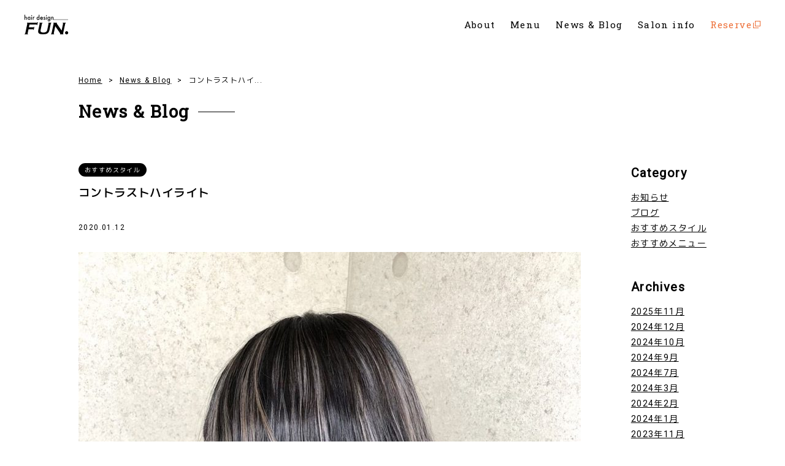

--- FILE ---
content_type: text/html; charset=UTF-8
request_url: https://hairdesign-fun.com/style/%E3%82%B3%E3%83%B3%E3%83%88%E3%83%A9%E3%82%B9%E3%83%88%E3%83%8F%E3%82%A4%E3%83%A9%E3%82%A4%E3%83%88-7/
body_size: 10934
content:
<!DOCTYPE html>
<html lang="ja">
<head>
<meta charset="UTF-8" />
<!-- description & -->
<meta name="description" content="hair design FUN.（ファン）からのお知らせ「コントラストハイライト」についての記事です。">
<!-- /description -->
<meta http-equiv="X-UA-Compatible" content="IE=edge">
<meta name="viewport" content="width=device-width,initial-scale=1.0">
<link rel="icon" href="https://hairdesign-fun.com/wp-content/themes/fun/images/favicon.ico">
<link rel="icon" href="https://hairdesign-fun.com/wp-content/themes/fun/images/favicon-192x192.png" sizes="192x192" type="image/png">
<link rel="apple-touch-icon" href="https://hairdesign-fun.com/wp-content/themes/fun/images/apple-touch-icon-152x152.png" sizes="152x152">
<link href="https://fonts.googleapis.com/css?family=M+PLUS+1p|Roboto|Roboto+Slab&display=swap" rel="stylesheet">
<link href="https://cdnjs.cloudflare.com/ajax/libs/Swiper/4.5.0/css/swiper.min.css" rel="stylesheet">
<link href="https://hairdesign-fun.com/wp-content/themes/fun/style.css?20190705" rel="stylesheet">
<!--?php wp_deregister_script('jquery'); ?-->
<title>コントラストハイライト &#8211; FUN.（ファン） | 熊谷市の美容室</title>
<link rel='stylesheet' id='wp-block-library-css'  href='https://hairdesign-fun.com/wp-includes/css/dist/block-library/style.min.css?ver=5.2.2' type='text/css' media='all' />
<!-- Global site tag (gtag.js) - Google Analytics -->
<script async src="https://www.googletagmanager.com/gtag/js?id=UA-142601543-1"></script>
<script>
  window.dataLayer = window.dataLayer || [];
  function gtag(){dataLayer.push(arguments);}
  gtag('js', new Date());

  gtag('config', 'UA-142601543-1');
</script>
</head>


<body id="home">

<header>
    <h1><a href="https://hairdesign-fun.com"><img src="https://hairdesign-fun.com/wp-content/themes/fun/images/logo.svg" alt="hair design FUN."></a></h1>
    <nav class="navi">
        <ul class="ff">
            <li class="navi_home"><a href="https://hairdesign-fun.com#home">Home</a></li>
            <li><a href="https://hairdesign-fun.com#about">About</a></li>
            <li><a href="https://hairdesign-fun.com#menu">Menu</a></li>
            <li><a href="https://hairdesign-fun.com#news">News & Blog</a></li>
            <li><a href="https://hairdesign-fun.com#info">Salon info</a></li>
            <li><a href="https://beauty.hotpepper.jp/slnH000448431/" target="_blank"><span>Reserve</span></a></li>
        </ul>
    </nav>
    <div class="navi_btn">
        <span></span>
        <span></span>
        <span></span>
    </div>
    <div class="overlay"></div>
</header>


<main id="main">
	<article>
        <section>

			<nav class="breadcrumb">
				<ul>
					<li><a href="https://hairdesign-fun.com">Home</a></li>
					<li><a href="https://hairdesign-fun.com/news-blog">News & Blog</a></li>
					<li>コントラストハイ...</li>
				</ul>
			</nav>

			<h2 class="ff">News & Blog</h2>

			<div class="entry_cont">
                <div class="contents">
															<p class="cat">おすすめスタイル</p>
					<h3 class="entry_tit">コントラストハイライト</h3>
					<p class="entry_date">2020.01.12</p>
					<div class="entry-cont">
					
<figure class="wp-block-image"><img src="https://hairdesign-fun.com/wp-content/uploads/2020/01/D3EF00A5-FA4B-44BF-9129-15AC54BD0A9C-819x1024.jpeg" alt="" class="wp-image-406" srcset="https://hairdesign-fun.com/wp-content/uploads/2020/01/D3EF00A5-FA4B-44BF-9129-15AC54BD0A9C-819x1024.jpeg 819w, https://hairdesign-fun.com/wp-content/uploads/2020/01/D3EF00A5-FA4B-44BF-9129-15AC54BD0A9C-240x300.jpeg 240w, https://hairdesign-fun.com/wp-content/uploads/2020/01/D3EF00A5-FA4B-44BF-9129-15AC54BD0A9C.jpeg 1406w" sizes="(max-width: 819px) 100vw, 819px" /></figure>



<p>みなさんこんにちは。<br>埼玉県熊谷市にある美容室、Aujua認定サロン、ハイライト、デザインカラーのFUN.の長谷川です。</p>



<p>お客様をコントラストハイライトのデザインにカラーしました(^^)</p>



<p>beforeがこちらです。</p>



<p></p>



<figure class="wp-block-image"><img src="https://hairdesign-fun.com/wp-content/uploads/2020/01/CFBCE4EC-2F3F-48B6-B26C-11C93253CD8A-820x1024.jpeg" alt="" class="wp-image-407" srcset="https://hairdesign-fun.com/wp-content/uploads/2020/01/CFBCE4EC-2F3F-48B6-B26C-11C93253CD8A-820x1024.jpeg 820w, https://hairdesign-fun.com/wp-content/uploads/2020/01/CFBCE4EC-2F3F-48B6-B26C-11C93253CD8A-240x300.jpeg 240w" sizes="(max-width: 820px) 100vw, 820px" /></figure>



<figure class="wp-block-image"><img src="https://hairdesign-fun.com/wp-content/uploads/2020/01/CC1C0977-1B83-4E13-87A0-89C82144EAD2-819x1024.jpeg" alt="" class="wp-image-408" srcset="https://hairdesign-fun.com/wp-content/uploads/2020/01/CC1C0977-1B83-4E13-87A0-89C82144EAD2-819x1024.jpeg 819w, https://hairdesign-fun.com/wp-content/uploads/2020/01/CC1C0977-1B83-4E13-87A0-89C82144EAD2-240x300.jpeg 240w, https://hairdesign-fun.com/wp-content/uploads/2020/01/CC1C0977-1B83-4E13-87A0-89C82144EAD2.jpeg 1406w" sizes="(max-width: 819px) 100vw, 819px" /></figure>



<p>ハイライトはしっかりと筋感、束感がでるようにいれていきます。<br>白っぽくしたいのでブリーチでしっかりと明るくしていきます！</p>



<p>ベースは5トーンのアッシュでカラーしてあります。<br>黒染めじゃないので透明感もでて色落ちも綺麗です(^^)</p>



<p>成人式前のお客様でしたので人生の節目に携われて嬉しかったです(^^)</p>



<p>ご新規のお客様もお気軽にご予約ください！</p>



<p></p>



<figure class="wp-block-image"><img src="https://hairdesign-fun.com/wp-content/uploads/2020/01/141BCC6A-EA00-424B-A63A-FB4F2E24D474-819x1024.jpeg" alt="" class="wp-image-409" srcset="https://hairdesign-fun.com/wp-content/uploads/2020/01/141BCC6A-EA00-424B-A63A-FB4F2E24D474-819x1024.jpeg 819w, https://hairdesign-fun.com/wp-content/uploads/2020/01/141BCC6A-EA00-424B-A63A-FB4F2E24D474-240x300.jpeg 240w, https://hairdesign-fun.com/wp-content/uploads/2020/01/141BCC6A-EA00-424B-A63A-FB4F2E24D474.jpeg 1406w" sizes="(max-width: 819px) 100vw, 819px" /></figure>
					</div>
															<div class="page-navi">
						<p><a href="https://hairdesign-fun.com/style/%e3%82%b3%e3%83%b3%e3%83%88%e3%83%a9%e3%82%b9%e3%83%88%e3%83%8f%e3%82%a4%e3%83%a9%e3%82%a4%e3%83%88x%e3%83%9c%e3%83%96/" rel="prev">前の記事へ</a></p>
						<p><a href="https://hairdesign-fun.com/style/%e3%82%b7%e3%83%a7%e3%83%bc%e3%83%88%e3%83%9c%e3%83%96x%e3%82%b3%e3%83%b3%e3%83%88%e3%83%a9%e3%82%b9%e3%83%88%e3%83%8f%e3%82%a4%e3%83%a9%e3%82%a4%e3%83%88/" rel="next">次の記事へ</a></p>
					</div>
					
				</div>

				<nav class="subnavi">
					<h3>Category</h3>
					<ul>
													<li class="cat-item cat-item-1"><a href="https://hairdesign-fun.com/category/news/">お知らせ</a>
</li>
	<li class="cat-item cat-item-2"><a href="https://hairdesign-fun.com/category/blog/">ブログ</a>
</li>
	<li class="cat-item cat-item-3"><a href="https://hairdesign-fun.com/category/style/">おすすめスタイル</a>
</li>
	<li class="cat-item cat-item-4"><a href="https://hairdesign-fun.com/category/menu/">おすすめメニュー</a>
</li>
					</ul>
					<h3>Archives</h3>
					<ul>
							<li><a href='https://hairdesign-fun.com/2025/11/'>2025年11月</a></li>
	<li><a href='https://hairdesign-fun.com/2024/12/'>2024年12月</a></li>
	<li><a href='https://hairdesign-fun.com/2024/10/'>2024年10月</a></li>
	<li><a href='https://hairdesign-fun.com/2024/09/'>2024年9月</a></li>
	<li><a href='https://hairdesign-fun.com/2024/07/'>2024年7月</a></li>
	<li><a href='https://hairdesign-fun.com/2024/03/'>2024年3月</a></li>
	<li><a href='https://hairdesign-fun.com/2024/02/'>2024年2月</a></li>
	<li><a href='https://hairdesign-fun.com/2024/01/'>2024年1月</a></li>
	<li><a href='https://hairdesign-fun.com/2023/11/'>2023年11月</a></li>
	<li><a href='https://hairdesign-fun.com/2023/07/'>2023年7月</a></li>
	<li><a href='https://hairdesign-fun.com/2023/06/'>2023年6月</a></li>
	<li><a href='https://hairdesign-fun.com/2023/05/'>2023年5月</a></li>
	<li><a href='https://hairdesign-fun.com/2023/04/'>2023年4月</a></li>
	<li><a href='https://hairdesign-fun.com/2023/03/'>2023年3月</a></li>
	<li><a href='https://hairdesign-fun.com/2023/01/'>2023年1月</a></li>
	<li><a href='https://hairdesign-fun.com/2022/12/'>2022年12月</a></li>
	<li><a href='https://hairdesign-fun.com/2022/09/'>2022年9月</a></li>
	<li><a href='https://hairdesign-fun.com/2022/08/'>2022年8月</a></li>
	<li><a href='https://hairdesign-fun.com/2022/07/'>2022年7月</a></li>
	<li><a href='https://hairdesign-fun.com/2022/06/'>2022年6月</a></li>
	<li><a href='https://hairdesign-fun.com/2022/05/'>2022年5月</a></li>
	<li><a href='https://hairdesign-fun.com/2022/04/'>2022年4月</a></li>
	<li><a href='https://hairdesign-fun.com/2022/03/'>2022年3月</a></li>
	<li><a href='https://hairdesign-fun.com/2022/02/'>2022年2月</a></li>
	<li><a href='https://hairdesign-fun.com/2021/12/'>2021年12月</a></li>
	<li><a href='https://hairdesign-fun.com/2021/11/'>2021年11月</a></li>
	<li><a href='https://hairdesign-fun.com/2021/09/'>2021年9月</a></li>
	<li><a href='https://hairdesign-fun.com/2021/01/'>2021年1月</a></li>
	<li><a href='https://hairdesign-fun.com/2020/12/'>2020年12月</a></li>
	<li><a href='https://hairdesign-fun.com/2020/09/'>2020年9月</a></li>
	<li><a href='https://hairdesign-fun.com/2020/08/'>2020年8月</a></li>
	<li><a href='https://hairdesign-fun.com/2020/07/'>2020年7月</a></li>
	<li><a href='https://hairdesign-fun.com/2020/06/'>2020年6月</a></li>
	<li><a href='https://hairdesign-fun.com/2020/03/'>2020年3月</a></li>
	<li><a href='https://hairdesign-fun.com/2020/01/'>2020年1月</a></li>
	<li><a href='https://hairdesign-fun.com/2019/11/'>2019年11月</a></li>
	<li><a href='https://hairdesign-fun.com/2019/10/'>2019年10月</a></li>
	<li><a href='https://hairdesign-fun.com/2019/09/'>2019年9月</a></li>
	<li><a href='https://hairdesign-fun.com/2019/08/'>2019年8月</a></li>
	<li><a href='https://hairdesign-fun.com/2019/07/'>2019年7月</a></li>
	<li><a href='https://hairdesign-fun.com/2019/06/'>2019年6月</a></li>
	<li><a href='https://hairdesign-fun.com/2019/05/'>2019年5月</a></li>
	<li><a href='https://hairdesign-fun.com/2019/04/'>2019年4月</a></li>
	<li><a href='https://hairdesign-fun.com/2019/03/'>2019年3月</a></li>
					</ul>
				</nav>

			</div>

	</article>
</main>


<footer>
    <p id="pagetop">ページの先頭へ</p>
	<p id="copyright">&copy;&nbsp;<span></span>&nbsp;hair design FUN.</p>
</footer>


<script src="https://ajax.googleapis.com/ajax/libs/jquery/3.3.1/jquery.min.js"></script>
<script src="https://hairdesign-fun.com/wp-content/themes/fun/js/common.js"></script>
<script type='text/javascript' src='https://hairdesign-fun.com/wp-includes/js/wp-embed.min.js?ver=5.2.2'></script>
</body>

</html>


--- FILE ---
content_type: text/css
request_url: https://hairdesign-fun.com/wp-content/themes/fun/style.css?20190705
body_size: 17825
content:
@charset "UTF-8";
/*
Theme Name: FUN. website
Author: Brother in law
Description: FUN. website theme
*/
@import url("css/html5reset-1.6.1.css");
@import url("//cdn.jsdelivr.net/npm/yakuhanjp@3.2.0/dist/css/yakuhanjp.min.css");
*,
*::before,
*::after {
	box-sizing: border-box;
}
html {
	font-size: 62.5%;
}
body {
    font-family: YakuHanJP,'Roboto','M PLUS 1p',sans-serif;
	font-size: 1.4rem;
	line-height: 1.8;
	letter-spacing: 0.1em;
	color: #000;
	-webkit-text-size-adjust: 100%;
}
.ff {
	font-family: 'Roboto Slab', serif;
}
a {
	color: #ed6d35;
	text-decoration: none;
	transition: all .3s ease;
}
img {
	vertical-align: bottom;
}
ul li {
	list-style: none;
}
#wrap {
	visibility: hidden;
	opacity: 0;
}
@media only screen and (max-width: 768px) {
	body {
		font-size: 1.3rem;
	}
}

/*==============================
ヘッダー
==============================*/
header {
	width: 100%;
	padding: 24px 40px;
	background: #fff;
	display: flex;
	justify-content: space-between;
	align-items: center;
	position: fixed;
	top: 0;
	left: 0;
	z-index: 10;
	transition: padding .5s;
	-webkit-backface-visibility: hidden;
	backface-visibility: hidden;
}
header h1 img {
	width: 72px;
	height: 32px;
}
.navi ul li {
	margin-left: 20px;
	font-size: 1.5rem;
	display: inline-block;
}
.navi ul li.navi_home {
	display: none;
}
.navi ul li:not(:last-child) a {
	color: #000;
}
@media only screen and (min-width: 769px) {
	.navi ul li a:hover {
		opacity: .5;
	}
}
.navi ul li:last-child a span {
	padding-right: 14px;
	background: url(images/icon_link.svg) right 0 top 50% / 12px no-repeat;
}
.animation {
	padding: 14px 40px;
	box-shadow: 0 2px 4px rgba(0,0,0,0.1);
}
.navi_btn,.overlay {
	display: none;
}
@media only screen and (max-width: 768px) {
	header,
	header.animation {
		padding: 14px 20px;
	}
	.navi {
		width: 250px;
		height: 100vh;
		padding: 30px;
		background: rgba(0,0,0,0.9);
		position: fixed;
		top: 0;
		right: 0;
		z-index: 101;
		transform: translate(250px);
		transition: all .5s;
	}
	.navi.open {
		transform: translateZ(0);
	}
	.navi ul li {
		margin-left: 0;
		font-size: 1.4rem;
		display: block;
	}
	.navi ul li.navi_home {
		display: block;
	}
	.navi ul li a {
		padding: 10px;
		display: block;
	}
	.navi ul li:not(:last-child) a {
		color: #fff;
	}
	.navi_btn {
		width: 30px;
		height: 22px;
		cursor: pointer;
		position: fixed;
		top: 19px;
		right: 20px;
		z-index: 102;
		transform: translateX(0);
		transition: transform .5s;
		display: inline-block;
	}
	.navi_btn.active {
		transform: translateX(-250px);
	}
	.navi_btn span {
		width: 100%;
		height: 2px;
		background: #000;
		position: absolute;
		left: 0;
		display: inline-block;
	}
	.navi_btn.active span {
		background: #fff;
	}
	.navi_btn span:nth-of-type(1) {
		top: 0;
	}
	.navi_btn.active span:nth-of-type(1) {
		transform: translateY(10px) rotate(-45deg);
	}
	.navi_btn span:nth-of-type(2) {
		top: 10px;
	}
	.navi_btn.active span:nth-of-type(2) {
		opacity: 0;
	}
	.navi_btn span:nth-of-type(3) {
		bottom: 0;
	}
	.navi_btn.active span:nth-of-type(3) {
		transform: translateY(-10px) rotate(45deg);
	}
	.overlay {
		content: "";
		display: block;
		width: 0;
		height: 0;
		background-color: rgba(0, 0, 0, 0.7);
		position: fixed;
		top: 0;
		left: 0;
		z-index: 100;
		opacity: 0;
		transition: opacity .5s;
	}
	.overlay.open {
		width: 100vw;
		height: 100vh;
		opacity: 1;
	}
}

/*==============================
コンテンツ
==============================*/

/*---------- ファーストビュー ----------*/
.first-view {
	width: 100%;
	height: 100vh;
	padding: 80px 60px 20px 60px;
	position: relative;
}
.scroller {
	width: 60px;
	text-align: center;
	position: absolute;
	top: 50%;
	right: 0;
	-webkit-transform: translate(0, -50%);
	transform: translate(0, -50%);
}
.scroller span {
	margin-bottom: 2px;
	font-size: 1.2rem;
	line-height: 60px;
	-webkit-writing-mode: vertical-rl;
    -ms-writing-mode: tb-rl;
    writing-mode: vertical-rl;
	display: block;
}
.scroller img {
	width: 12px;
	height: 58px;
	animation-name: scroller;
	animation-duration: 2s;
	animation-fill-mode: both;
	animation-timing-function: ease-in-out;
	animation-iteration-count: infinite;
}
@keyframes scroller {
	0% { transform: translateY(0); }
	50% { transform: translateY(10px); }
	100% { transform: translateY(0); }
}
@media only screen and (max-width: 768px) {
	.first-view {
		padding: 60px 0 0 0;
	}
	.scroller {
		width: 50px;
		z-index: 2;
	}
	.scroller span {
		font-size: 1.1rem;
		line-height: 50px;
	}
}
.topic {
	width: 330px;
	position: absolute;
	bottom: 0;
	left: 0;
	z-index: 2;
}
.topic > img {
	width: 138px;
}
.topic a {
	margin-top: 10px;
	color: #fff;
	background: #000;
	position: relative;
	display: block;
}
@media only screen and (min-width: 769px) {
	.topic a:hover {
		background: #666;
	}
}
.topic .new {
	width: 40px;
	height: 40px;
	position: absolute;
	top: 10px;
	right: 10px;
}
.topic .new span {
	font-size: 1rem;
	line-height: 40px;
	text-align: center;
	position: relative;
	z-index: 1;
	display: block;
}
.topic .new:after {
	content: "";
	width: 100%;
	height: 100%;
	background: url(images/new_bg.svg) 0 0 / cover no-repeat;
	position: absolute;
	top: 0;
	left: 0;
	animation: rotate_new 8s linear infinite;
}
@keyframes rotate_new {
	0% { transform: rotate(0); }
	100% { transform: rotate(360deg); }
}
.topic_post {
	padding: 30px 40px;
	display: flex;
}
.topic_post .thumbnail {
	width: 100px!important;
	height: 100px!important;
}
.topic_post div {
	padding-left: 20px;
}
.topic_post .date {
	font-size: 1.2rem;
}
.topic_post .cat {
	font-size: 1rem;
}
.topic_post .title {
	margin-top: 10px;
	font-size: 1.3rem;
}
.topic_post .title a {
	color: #fff;
}
.topic .more {
	padding-right: 14px;
	font-size: 1rem;
	line-height: 1;
	background: url(images/icon_arrow2.svg) right 0 top 50% / 12px 6px no-repeat;
	position: absolute;
	bottom: 20px;
	right: 20px;
}
@media only screen and (max-width: 768px) {
	.topic {
		width: 100%;
		padding: 0 20px;
		bottom: 20px;
	}
	.topic > img {
		margin-left: -20px;
	}
	.topic_post {
		padding: 20px;
	}
}
/*
.reserve {
	width: 140px;
	height: 140px;
	position: absolute;
	bottom: 80px;
	right: 80px;
}
.reserve a {
	background: #000;
	border-radius: 140px;
	display: block;
}
.reserve a:hover {
	opacity: ;
}
*/
.swiper-container {
	width: 100%;
	height: 100%;
	padding-bottom: 40px;
}
.swiper-slide {
	background-position: center;
	background-size: cover;
}
.slide1 {
	background-image: url(images/mv1.jpg);
}
.slide2 {
	background-image: url(images/mv2.jpg);
}
.slide3 {
	background-image: url(images/mv3.jpg);
}
.swiper-pagination {
	padding: 0 20px;
	text-align: right;
	bottom: 0!important;
}
.swiper-pagination-bullet {
	background: #ccc;
	opacity: 1;
}
.swiper-pagination-bullet-active {
	background: #000;
}
@media only screen and (max-width: 768px) {
	.swiper-container {
		padding-bottom: 0;
	}
	.slide1 {
		background-image: url(images/mv1_sp.jpg);
	}
	.slide2 {
		background-image: url(images/mv2_sp.jpg);
	}
	.slide3 {
		background-image: url(images/mv3_sp.jpg);
	}
	.swiper-pagination {
		display: none;
	}
}

/*---------- メイン ----------*/
/*----- 共通 -----*/
section:not(#menu):not(#info),
.inner {
	width: 80%;
	margin: 0 auto;
	padding: 100px 0;
}
section h2 {
	margin-bottom: 60px;
	padding-right: 75px;
	font-size: 2.8rem;
	line-height: 1.5;
	position: relative;
	display: inline-block;
}
section h2:after {
	content: '';
	width: 60px;
	height: 1px;
	background-color: #000;
	position: absolute;
	top: 50%;
	right: 0;
	display: inline-block;
}
.flexbox {
	display: flex;
}
.col2 {
	width: 50%;
}
.inner .col2:first-child {
	padding-right: 40px;
}
.inner .col2:last-child {
	padding-left: 40px;
}
@media only screen and (max-width: 768px) {
	section:not(#menu):not(#info),
	.inner {
		width: 100%;
		padding: 50px 20px;
	}
	section h2 {
		margin-bottom: 30px;
		padding-right: 55px;
		font-size: 2.4rem;
	}
	section h2:after {
		width: 40px;
	}
	.flexbox {
		display: block;
	}
	.col2 {
		width: 100%;
	}
	.col2 + .col2 {
		margin-top: 30px;
	}
	.inner .col2:first-child {
		padding-right: 0;
	}
	.inner .col2:last-child {
		padding-left: 0;
	}
}

/*----- About -----*/
#about h3 {
	margin-bottom: 50px;
	font-size: 2.4rem;
	line-height: 1.5;
}
#about p + p {
	margin-top: 20px;
}
.a_photo {
	text-align: right;
}
.a_photo img {
	width: 315px;
}
.a_photo img + img {
	margin: 60px 90px 0 0;
}
.aujua {
	margin-top: 100px;
	padding: 30px;
	background: #efe8e4;
	align-items: center;
	position: relative;
}
.aujua img {
	width: 240px;
	height: 160px;
	margin-right: 30px;
}
.aujua h4 {
	margin-bottom: 15px;
	font-size: 1.8rem;
	line-height: 1.5;
}
.deco {
	width: 120px;
	height: 120px;
	background: url(images/aujua_bg.svg) 0 0 / cover no-repeat;
	position: absolute;
	top: -30px;
	right: -30px;
	display: flex;
	align-items: center;
	animation-name: deco;
	animation-duration: 1s;
	animation-fill-mode: both;
	animation-timing-function: ease-in-out;
	animation-iteration-count: infinite;
}
.deco p {
	width: 100%;
	font-size: 1.2rem;
	line-height: 1.5;
	color: #fff;
	text-align: center;
}
.deco p span {
	font-size: 1.8rem;
	display: block;
}
@keyframes deco {
	0% { transform: translateY(0); }
	50% { transform: translateY(-10px); }
	100% { transform: translateY(0); }
}
@media only screen and (max-width: 768px) {
	#about h3 {
		margin-bottom: 25px;
		font-size: 2rem;
	}
	.a_photo {
		text-align: right;
	}
	.a_photo img {
		width: 100%;
	}
	.a_photo img + img {
		margin: 20px 0 0 0;
	}
	.aujua {
		margin-top: 50px;
		padding: 20px;
	}
	.aujua img {
		width: 100%;
		height: auto;
		margin: 0 0 20px 0;
	}
	.aujua h4 {
		font-size: 1.6rem;
	}

	.deco {
		width: 110px;
		height: 110px;
		background: url(images/aujua_bg.svg) 0 0 / cover no-repeat;
		position: absolute;
		top: -10px;
		right: -10px;
	}
	.deco p {
		font-size: 1.1rem;
	}
	.deco p span {
		font-size: 1.6rem;
	}
}

/*----- Menu -----*/
#menu {
	width: 100%;
	background: #eee;
}
#menu h3 {
	font-size: 1.2rem;
	line-height: 1.5;
}
#menu h3 span {
	font-size: 2rem;
}
#menu p + h3 {
	margin-top: 80px;
}
#menu ul {
	margin-left: 20px;
}
#menu ul li {
	margin-top: 20px;
	border-bottom: 1px dotted #666;
	display: flex;
	justify-content: space-between;
}
#menu ul li span span {
	font-size: 1.1rem;
}
.note {
	margin: 20px 0 0 20px;
	padding-left: 1em;
	text-indent: -1em;
	font-size: 1.1rem;
	color: #666;
}
.note + .note {
	margin-top: 5px;
}
@media only screen and (max-width: 768px) {
	#menu h3 span {
		font-size: 1.8rem;
	}
	#menu p + h3 {
		margin-top: 40px;
	}
}

/*----- news -----*/
#news ul {
	display: flex;
	flex-wrap: wrap;
}
#news ul li {
	width: 50%;
	margin-top: 60px;
	display: flex;
	align-items: center;
}
#news ul li:nth-child(-n+2) {
	margin-top: 0;
}
#news ul li:nth-child(odd) {
	padding-right: 30px;
}
#news ul li:nth-child(even) {
	padding-left: 30px;
}
#news ul li .thumbnail {
	width: 120px!important;
	height: 120px!important;
	margin-right: 20px;
}
#news ul li a {
	color: #000;
	text-decoration: underline;
}
#news .cat {
	margin-bottom: 10px;
	padding: 2px 10px;
	font-size: 1rem;
	color: #fff;
	background: #000;
	border-radius: 20px;
	display: inline-block;
}
#news ul li .date {
	margin-top: 20px;
	font-size: 1.2rem;
}
#news .more {
	margin-top: 60px;
	text-align: right;
}
#news .more a {
	width: 120px;
	height: 40px;
	text-align: center;
	line-height: 40px;
	color: #000;
	border: 1px solid #000;
	display: inline-block;
}
#news .more a span {
	padding-right: 14px;
	background: url(images/icon_arrow1.svg) right 0 top 50% / 12px 6px no-repeat;
}
@media only screen and (min-width: 769px) {
	#news .more a:hover {
		color: #fff;
		background: #000;
	}
	#news .more a:hover span {
		background: url(images/icon_arrow2.svg) right 0 top 50% / 12px 6px no-repeat;
	}
}
@media only screen and (max-width: 768px) {
	#news ul li {
		margin-top: 30px;
		display: block;
		align-items: flex-start;
	}
	#news ul li:nth-child(odd) {
		padding-right: 15px;
	}
	#news ul li:nth-child(even) {
		padding-left: 15px;
	}
	#news ul li .thumbnail {
		width: 100%!important;
		height: auto!important;
		margin: 0 0 15px 0;
	}
	#news ul li .date {
		margin-top: 10px;
	}
	#news .more {
		margin-top: 30px;
		text-align: center;
	}
}

/*----- info -----*/
#info {
	width: 100%;
	background: #eee;
}
#info img {
	width: 315px;
}
#info h3 {
	margin: 60px 0 30px;
	font-size: 2rem;
}
#info h3 span {
	padding-left: 1em;
	font-size: 1.2rem;
}
.tel span {
	text-decoration: underline;
}
.link_btn {
	margin-top: 30px;
	padding: 10px;
	border-top: 1px solid #000;
	border-bottom: 1px solid #000;
	display: inline-block;
}
.link_btn a {
	padding-right: 14px;
	background: url(images/icon_link.svg) right 0 top 50% / 12px no-repeat;
}
@media only screen and (min-width: 769px) {
	.link_btn a:hover {
		opacity: .5;
	}
}
#info dl {
	margin-top: 30px;
	font-size: 1.2rem;
}
#info dl dt {
	width: 5em;
	margin-top: 15px;
	float: left;
	clear: left;
}
#info dl dd {
	margin: 15px 0 0 6em;
}
#info dl dt:first-child,
#info dl dt:first-child + dd {
	margin-top: 0;
}
.map {
	margin-bottom: 30px;
	padding: 10px;
	background: #fff;
}
.map iframe {
	width: 100%;
	height: 500px;
}
.map + p {
	font-size: 1.2rem;
}
@media only screen and (max-width: 768px) {
	#info img {
		width: 100%;
	}
	#info h3 {
		margin: 30px 0 20px;
		font-size: 1.8rem;
	}
	.link_btn {
		margin-top: 20px;
	}
	#info dl {
		margin-top: 20px;
	}
	#info dl dt {
		width: auto;
		margin-top: 15px;
		float: none;
		clear: none;
	}
	#info dl dt:before {
		content: "【";
	}
	#info dl dt:after {
		content: "】";
	}
	#info dl dd {
		margin: 0;
	}
	#info dl dt:first-child {
		margin-top: 0;
	}
	.map {
		margin-bottom: 20px;
		padding: 8px;
		background: #fff;
	}
	.map iframe {
		width: 100%;
		height: 400px;
	}
}

/*==============================
フッター
==============================*/
footer {
	width: 100%;
	padding: 30px 0;
	font-size: 1.2rem;
	text-align: center;
	color: #fff;
	background: #000;
}
#pagetop {
	width: 40px;
	height: 40px;
	text-indent: -9999px;
	background: #000 url(images/pagetop.svg) no-repeat 50% 50% / 6px 12px;
	position: fixed;
	bottom: 20px;
	right: 20px;
	z-index: 1;
	display: block;
	cursor: pointer;
	transition: all .3s ease;
}
@media only screen and (min-width: 769px) {
	#pagetop:hover {
		background-color: #666;
	}
}
@media only screen and (max-width: 768px) {
	footer {
	}
	#pagetop {
	}
}

/*==============================
オープニング
==============================*/
#opening {
	width: 100%;
	height: 100%;
	background: #fff;
	position: fixed;
	top: 0;
	left: 0;
	z-index: 9999;
}
#logo {
	width: 110px;
	height: 32px;
    position: absolute;
    top: 50%;
    left: 50%;
    margin-left: -60px;
}
path {
    fill: none;
    stroke: none;
    stroke-dasharray: 2000;
    stroke-dashoffset: 0;
    stroke-width: 1;
    animation-name: hello;
	animation-duration: 2s;
	animation-delay: 1s;
	animation-timing-function: ease-in;
	animation-fill-mode: forwards;
}
@keyframes hello {
	0% {
		stroke-dashoffset: 2000;
		fill: transparent;
		stroke: #000;
	}
	50% {
		fill: transparent;
		stroke: #000;
	}
	100% {
		stroke-dashoffset: 0;
		fill: #000;
		stroke: #000;
	}
}

/*==============================
News & Blog
==============================*/
.breadcrumb {
	margin-top: 20px;
}
.breadcrumb ul {
	margin-bottom: 20px;
	font-size: 1.2rem;
	display: flex;
}
.breadcrumb ul li + li {
	margin-left: 10px;
}
.breadcrumb ul li + li:before {
	content: '>';
	margin-right: 10px;
}
.breadcrumb ul li a {
	color: #000;
	text-decoration: underline;
}
.entry_cont {
	display: flex;
	justify-content: space-between;
}
.subnavi h3 {
	margin-bottom: 10px;
	font-size: 2rem;
}
.subnavi ul + h3 {
	margin-top: 40px;
}
.subnavi ul li a {
	color: #000;
	text-decoration: underline;
}
.contents {
	width: 80%;
}
.contents h3 {
	margin-bottom: 30px;
	font-size: 1.8rem;
}
.entry_tit {
	font-size: 2rem;
}
.entry_date {
	margin-bottom: 30px;
	font-size: 1.2rem;
}
.contents .cat {
	margin-bottom: 10px;
	padding: 2px 10px;
	font-size: 1rem;
	color: #fff;
	background: #000;
	border-radius: 20px;
	display: inline-block;
}
.entry_list li {
	margin-top: 30px;
	padding-bottom: 30px;
	display: flex;
	align-items: center;
	border-bottom: 1px dotted #000;
}
.entry_list li:first-child {
	margin-top: 0;
}
.entry_list li .thumbnail {
	width: 100px!important;
	height: 100px!important;
	margin-right: 20px;
}
.entry_list li a {
	color: #000;
	text-decoration: underline;
}
/* .entry_list .cat {
	margin-bottom: 10px;
	padding: 2px 10px;
	font-size: 1rem;
	color: #fff;
	background: #000;
	border-radius: 20px;
	display: inline-block;
} */
.entry_list li .date {
	margin-top: 20px;
	font-size: 1.2rem;
}
@media only screen and (max-width: 768px) {
	.breadcrumb ul {
		margin-bottom: 10px;
	}
	.entry_cont {
		display: block;
	}
	.contents {
		width: 100%;
	}
	.subnavi {
		margin-top: 40px;
	}
	.subnavi ul + h3 {
		margin-top: 30px;
	}
	.contents .entry_tit {
		margin-bottom: 10px;
	}
}
.pagination {
	margin-top: 60px;
}
.pagination span,
.pagination a {
	width: 30px;
	height: 30px;
	margin: 0 4px;
	font-size: 1.2rem;
	line-height: 30px;
	text-align: center;
	color: #fff;
	background: #666;
	display: inline-block;
}
.pagination span {
	background: #000;
}
.pagination span.dots {
	color: #666;
	background: #fff;
}
@media only screen and (min-width: 769px) {
	.pagination a:hover {
		background: #aaa;
	}
}
.page-navi {
	margin-top: 60px;
	overflow: hidden;
}
.page-navi p {
	margin-top: 0!important;
}
.page-navi p:first-child {
	float: left;
}
.page-navi p:last-child {
	float: right;
}
.page-navi p a {
	height: 40px;
	padding: 0 20px;
	font-size: 1.2rem;
	line-height: 40px;
	color: #fff;
	background: #000;
	display: block;
}
@media only screen and (min-width: 769px) {
	.page-navi p a:hover {
		background: #666;
	}
}
@media only screen and (max-width: 768px) {
	.pagination,
	.pagenavi {
		margin-top: 30px;
	}
}


--- FILE ---
content_type: image/svg+xml
request_url: https://hairdesign-fun.com/wp-content/themes/fun/images/pagetop.svg
body_size: 365
content:
<svg id="レイヤー_1" data-name="レイヤー 1" xmlns="http://www.w3.org/2000/svg" viewBox="0 0 6 12"><defs><style>.cls-1{fill:#fff;}</style></defs><title>pagetop</title><path class="cls-1" d="M3.19.07A.48.48,0,0,0,3,0a.55.55,0,0,0-.24.07h0a.64.64,0,0,0-.13.15h0l-2.5,5a.52.52,0,0,0,.23.67A.5.5,0,0,0,1,5.72l1.5-3.1V11.5A.5.5,0,0,0,3,12a.5.5,0,0,0,.5-.5V2.62L5,5.72A.5.5,0,0,0,6,5.5a.41.41,0,0,0,0-.22l-2.5-5h0A.37.37,0,0,0,3.32.13Z"/></svg>

--- FILE ---
content_type: image/svg+xml
request_url: https://hairdesign-fun.com/wp-content/themes/fun/images/logo.svg
body_size: 4331
content:
<svg id="レイヤー_1" data-name="レイヤー 1" xmlns="http://www.w3.org/2000/svg" viewBox="0 0 72 32"><title>logo</title><path d="M66.1,29.5a2.5,2.5,0,0,1,.8-1.8,2.54,2.54,0,0,1,3.6,0,2.41,2.41,0,0,1,.7,1.8,2.5,2.5,0,0,1-.8,1.8,2.74,2.74,0,0,1-3.6,0A2.09,2.09,0,0,1,66.1,29.5Z"/><path d="M20.3,16.8c.1-.2,0-.4-.2-.6a1.8,1.8,0,0,0-1-.2H8.1l-1,4.5h6.7a4.1,4.1,0,0,0,1.1-.1.74.74,0,0,0,.5-.6H16L15,25h-.6c.1-.5.1-.9-.1-1.1a1.16,1.16,0,0,0-1-.2H6.5L5,30.7a.37.37,0,0,0,.2.5,1.85,1.85,0,0,0,.7.2l-.1.6H0l.1-.6c.6,0,.9-.2,1-.6L4.6,14.4c.1-.4-.2-.6-.7-.6l.1-.9H19.8a3,3,0,0,0,1-.2.82.82,0,0,0,.4-.6h.6l-1,4.8h-.5Z"/><path d="M29.4,13.5a.78.78,0,0,0-.9.6L26.2,25c-.3,1.5-.1,2.6.7,3.1a6.49,6.49,0,0,0,3.8.9,7.62,7.62,0,0,0,4.2-.9A4.52,4.52,0,0,0,37,25l2.3-10.9q.15-.6-.9-.6l.1-.6H44l-.1.6a.92.92,0,0,0-1,.6L40.7,24.8a11.42,11.42,0,0,1-1.3,3.5,6.61,6.61,0,0,1-2.2,2.2,6.8,6.8,0,0,1-3.1,1.1,26.93,26.93,0,0,1-4,.3,25.61,25.61,0,0,1-3.9-.3,4.71,4.71,0,0,1-2.6-1.1,4.19,4.19,0,0,1-1.3-2.2,8.21,8.21,0,0,1,.2-3.5l2.3-10.7c.1-.4-.2-.6-.8-.6l.1-.6h5.6Z"/><path d="M43.2,31.2a.87.87,0,0,0,.8-.6l3.5-16.4c.1-.4-.1-.6-.5-.6l.1-.6h5.8l-.1.6c-.2,0-.3.1-.3.4s.1.5.5,1l7.5,10.8,2.4-11.5c.1-.4-.2-.6-.8-.6l.1-.6h5.1l-.1.6a.87.87,0,0,0-.8.6L62.9,30.7c-.1.4.1.6.5.6l-.1.6H57.8l.1-.6c.3,0,.5-.1.5-.3s-.1-.4-.4-.8L50.1,18.7l-2.5,12c-.1.4.1.6.7.6l-.1.6h-5Z"/><rect x="47" y="7.75" width="24" height="0.5"/><path d="M0,0H1V3.89a1.75,1.75,0,0,1,1.22-.53,1.52,1.52,0,0,1,1.21.52,2.21,2.21,0,0,1,.39,1.45V8.25h-1V5.43a1.36,1.36,0,0,0-.19-.82A.71.71,0,0,0,2,4.35a.82.82,0,0,0-.76.36A2.48,2.48,0,0,0,1,6v2.3H0Z"/><path d="M8.58,3.49h1V8.25h-1v-.5a1.92,1.92,0,0,1-1.37.63,1.9,1.9,0,0,1-1.53-.71,2.75,2.75,0,0,1-.6-1.82,2.68,2.68,0,0,1,.6-1.78,1.89,1.89,0,0,1,1.5-.71A1.86,1.86,0,0,1,8.58,4ZM6.13,5.85A1.74,1.74,0,0,0,6.48,7a1.08,1.08,0,0,0,.89.43A1.13,1.13,0,0,0,8.29,7a1.67,1.67,0,0,0,.36-1.1,1.64,1.64,0,0,0-.36-1.1,1.11,1.11,0,0,0-.91-.43,1.08,1.08,0,0,0-.89.43A1.63,1.63,0,0,0,6.13,5.85Z"/><path d="M10.93,1.51a.7.7,0,0,1,.2-.49.64.64,0,0,1,.95,0,.69.69,0,0,1,.2.5.73.73,0,0,1-.2.51.64.64,0,0,1-.95,0A.73.73,0,0,1,10.93,1.51Zm1.19,2V8.25h-1V3.49Z"/><path d="M13.59,3.49h1v.43a1.86,1.86,0,0,1,.5-.44,1.12,1.12,0,0,1,.53-.12,1.59,1.59,0,0,1,.86.28l-.48,1a.93.93,0,0,0-.57-.23c-.56,0-.84.46-.84,1.36V8.25h-1Z"/><path d="M23.31,0h1V8.25h-1v-.5a1.92,1.92,0,0,1-2.91-.08,2.75,2.75,0,0,1-.6-1.82,2.65,2.65,0,0,1,.6-1.77,1.87,1.87,0,0,1,1.5-.72A1.9,1.9,0,0,1,23.31,4ZM20.85,5.85A1.74,1.74,0,0,0,21.2,7a1.08,1.08,0,0,0,.89.43A1.17,1.17,0,0,0,23,7a1.72,1.72,0,0,0,.35-1.1A1.69,1.69,0,0,0,23,4.78a1.13,1.13,0,0,0-.92-.43,1.1,1.1,0,0,0-.89.43A1.63,1.63,0,0,0,20.85,5.85Z"/><path d="M29.88,6.13h-3.2a1.51,1.51,0,0,0,.36.93,1,1,0,0,0,.81.34,1,1,0,0,0,.64-.19,2.75,2.75,0,0,0,.56-.73l.88.52a3.63,3.63,0,0,1-.43.63,2.39,2.39,0,0,1-.48.43,2.18,2.18,0,0,1-.56.25,2.64,2.64,0,0,1-.65.07,2,2,0,0,1-1.6-.68,2.65,2.65,0,0,1-.61-1.83,2.73,2.73,0,0,1,.59-1.82,2,2,0,0,1,1.57-.69A1.93,1.93,0,0,1,29.32,4a2.72,2.72,0,0,1,.57,1.84Zm-1.06-.9a1,1,0,0,0-1-.88,1,1,0,0,0-.35.06.92.92,0,0,0-.3.18,1,1,0,0,0-.23.27,1.11,1.11,0,0,0-.15.37Z"/><path d="M33.75,4.3l-.85.49c-.14-.3-.3-.44-.5-.44a.33.33,0,0,0-.25.1.36.36,0,0,0-.1.25q0,.27.6.54a3.53,3.53,0,0,1,1.11.7,1.21,1.21,0,0,1,.28.85,1.52,1.52,0,0,1-.48,1.15,1.54,1.54,0,0,1-1.12.44,1.63,1.63,0,0,1-1.59-1.16l.88-.44a2.43,2.43,0,0,0,.28.44.64.64,0,0,0,.45.18A.45.45,0,0,0,33,6.89c0-.19-.13-.37-.4-.54l-.31-.16L32,6a2,2,0,0,1-.63-.47,1.2,1.2,0,0,1-.24-.77,1.44,1.44,0,0,1,.4-1,1.38,1.38,0,0,1,1-.4A1.35,1.35,0,0,1,33.75,4.3Z"/><path d="M35,1.51a.7.7,0,0,1,.2-.49.64.64,0,0,1,1,0,.69.69,0,0,1,.2.5.73.73,0,0,1-.2.51.64.64,0,0,1-1,0A.73.73,0,0,1,35,1.51Zm1.19,2V8.25h-1V3.49Z"/><path d="M42,8.13a5.44,5.44,0,0,1,0,.6,2.73,2.73,0,0,1-.06.45,1.92,1.92,0,0,1-.43.92,2,2,0,0,1-1.66.74,2.16,2.16,0,0,1-1.48-.51,2.22,2.22,0,0,1-.69-1.46h1a1.25,1.25,0,0,0,.2.54,1.08,1.08,0,0,0,.94.45c.75,0,1.13-.49,1.13-1.48V7.71a1.9,1.9,0,0,1-2.92,0,2.7,2.7,0,0,1-.58-1.78A2.91,2.91,0,0,1,38,4.13a1.86,1.86,0,0,1,1.55-.77A1.74,1.74,0,0,1,40.92,4V3.49h1ZM41,5.88a1.7,1.7,0,0,0-.35-1.11,1.12,1.12,0,0,0-.9-.42,1.09,1.09,0,0,0-.93.46,1.79,1.79,0,0,0-.31,1.07A1.79,1.79,0,0,0,38.78,7a1.18,1.18,0,0,0,1.86,0A1.69,1.69,0,0,0,41,5.88Z"/><path d="M43.42,3.49h1v.44a1.65,1.65,0,0,1,1.22-.57,1.48,1.48,0,0,1,1.21.52,2.19,2.19,0,0,1,.38,1.45V8.25h-1V5.59a1.86,1.86,0,0,0-.18-1,.73.73,0,0,0-.65-.27.78.78,0,0,0-.73.36A2.6,2.6,0,0,0,44.46,6v2.3h-1Z"/></svg>

--- FILE ---
content_type: application/javascript
request_url: https://hairdesign-fun.com/wp-content/themes/fun/js/common.js
body_size: 1636
content:
jQuery.noConflict();
jQuery(document).ready(function($){


    var header = $('header'),
		animation = 'animation';
	$(window).on('load scroll', function() {
		var value = $(this).scrollTop();
		if ( value > 1 ) {
			header.addClass(animation);
		} else {
			header.removeClass(animation);
		}
	});


    $('.navi_btn').on('click',function(){
        if($(this).hasClass('active')){
            $(this).removeClass('active');
            $('.navi').removeClass('open');
            $('.overlay').removeClass('open');
        } else {
            $(this).addClass('active');
            $('.navi').addClass('open');
            $('.overlay').addClass('open');
        }
    });
    $('.overlay').on('click',function(){
        if($(this).hasClass('open')){
            $(this).removeClass('open');
            $('.navi_btn').removeClass('active');
            $('.navi').removeClass('open');
        }
    });


    $("a[href^='#']").click(function(event){
		var id = $(this).attr("href");
		var target = $(id).offset().top - 60;
		$("html, body").animate({scrollTop:target},500,"swing");
        setTimeout(function() {
                $('.overlay').removeClass('open');
                $('.navi_btn').removeClass('active');
                $('nav').removeClass('open');
        }, 600);
		event.preventDefault();
		return false;
	});


    var pt = $("#pagetop");
	pt.hide();
	$(window).scroll(function(){
		if ($(this).scrollTop() > 200){
			pt.fadeIn();
		} else {
			pt.fadeOut();
		}
	});
	pt.click(function(){
		$("body,html").animate({
			scrollTop: 0
		}, 1000);
		return false;
	});


	var myDate = new Date();
	var $thisYear = myDate.getFullYear();
	$("#copyright span").after($thisYear);


//　終わり
});


--- FILE ---
content_type: image/svg+xml
request_url: https://hairdesign-fun.com/wp-content/themes/fun/images/icon_link.svg
body_size: 473
content:
<?xml version="1.0" encoding="utf-8"?>
<!-- Generator: Adobe Illustrator 23.0.3, SVG Export Plug-In . SVG Version: 6.00 Build 0)  -->
<svg version="1.1" id="レイヤー_1" xmlns="http://www.w3.org/2000/svg" xmlns:xlink="http://www.w3.org/1999/xlink" x="0px"
	 y="0px" viewBox="0 0 12 12" style="enable-background:new 0 0 12 12;" xml:space="preserve">
<style type="text/css">
	.st0{fill:#ED6D35;}
</style>
<title>icon_link</title>
<path class="st0" d="M11,1v7H4V1H11 M12,0H3v9h9V0z"/>
<polygon class="st0" points="1,11 1,3 0,3 0,12 9,12 9,11 "/>
</svg>
